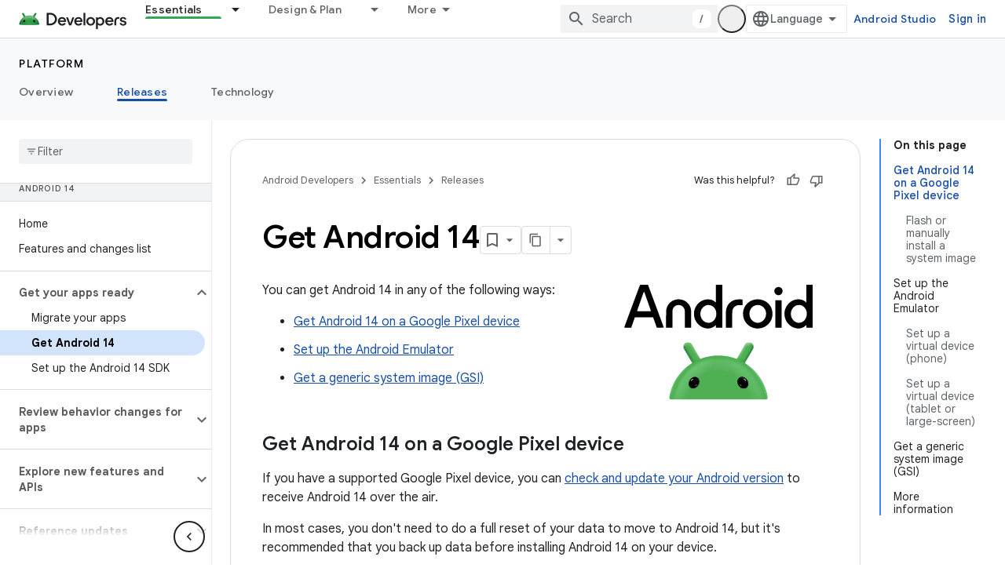

--- FILE ---
content_type: text/html; charset=UTF-8
request_url: https://feedback-pa.clients6.google.com/static/proxy.html?usegapi=1&jsh=m%3B%2F_%2Fscs%2Fabc-static%2F_%2Fjs%2Fk%3Dgapi.lb.en.2kN9-TZiXrM.O%2Fd%3D1%2Frs%3DAHpOoo_B4hu0FeWRuWHfxnZ3V0WubwN7Qw%2Fm%3D__features__
body_size: 78
content:
<!DOCTYPE html>
<html>
<head>
<title></title>
<meta http-equiv="X-UA-Compatible" content="IE=edge" />
<script type="text/javascript" nonce="vNUji3VORuya15e16g7ahQ">
  window['startup'] = function() {
    googleapis.server.init();
  };
</script>
<script type="text/javascript"
  src="https://apis.google.com/js/googleapis.proxy.js?onload=startup" async
  defer nonce="vNUji3VORuya15e16g7ahQ"></script>
</head>
<body>
</body>
</html>


--- FILE ---
content_type: image/svg+xml
request_url: https://developer.android.com/static/images/lockups/android-stacked.svg
body_size: 27472
content:
<svg xmlns="http://www.w3.org/2000/svg" width="1715" height="1052" fill="none"><path fill="#000" d="M753.542 399.226c-32.824-3.577-57.561-15.599-79.986-38.872-19.583-20.324-30.971-42.189-36.309-69.715-2.47-12.733-2.642-35.648-.367-48.689 8.228-47.162 43.538-88.704 87.643-103.111 37.77-12.338 81.196-4.639 103.522 18.353 2.236 2.303 4.665 4.186 5.399 4.186 1.082 0 1.334-15.262 1.334-80.689V0h57.584v391.625h-57.584v-11.307c0-13.049-.488-13.563-6.733-7.098-11.243 11.64-29.784 21.134-47.767 24.458-6.692 1.237-21.643 2.103-26.736 1.548Zm28.777-53.402c14.587-3.436 29.353-13.122 38.6-25.319 20.248-26.709 23.39-66.998 7.6-97.453-12.733-24.559-34.541-38.032-61.557-38.032-11.828 0-19.309 1.754-30.387 7.125-24.105 11.689-39.252 34.424-42.764 64.189-2.832 24.009 5.52 50.375 21.385 67.504 6.558 7.081 16.263 14.355 23.308 17.47 13.18 5.827 30.619 7.625 43.815 4.516Zm419.201 52.911c-37.22-3.745-71.59-23.059-94.06-52.851-8.41-11.144-18.13-31.664-21.91-46.255-4.21-16.248-5.26-40.509-2.47-57.162 9.22-55.085 50.44-96.661 106.46-107.363 13.28-2.536 39.13-2.576 51.8-.079 39.57 7.799 71.45 29.733 90.63 62.36 18.94 32.225 23.15 74.995 10.93 111.066-6.74 19.882-17.3 36.785-32.44 51.919-19.45 19.441-40.92 30.892-67.96 36.241-12.63 2.498-28.89 3.341-40.98 2.124Zm30.79-53.357c26.76-6.739 47.9-28.112 55.94-56.542 3.04-10.746 3.84-28.774 1.75-39.717-3.3-17.356-10.57-31.051-22.95-43.229-6.84-6.726-10.49-9.373-18.1-13.129-12.62-6.226-21.6-8.053-36.79-7.484-14.17.532-24.23 3.533-35.67 10.641-32.95 20.467-45.93 64.916-30.13 103.21 9.68 23.472 30.72 41.734 53.88 46.771 9.51 2.068 22.63 1.855 32.07-.521Zm344.9 53.848c-32.73-3.567-57.3-15.476-79.84-38.705-19.47-20.052-30.6-41.075-36.51-68.921-2.87-13.521-3.11-36.942-.52-50.234 10.27-52.695 49.77-94.727 99.39-105.762 24.54-5.46 51.14-2.671 71.43 7.491 7.43 3.723 17.4 10.7 21.56 15.095 1.66 1.754 3.63 3.188 4.37 3.188 1.11 0 1.35-14.761 1.35-80.689V0H1715v391.625h-56.56v-11.307c0-12.903-.84-13.934-6.29-7.73-9.91 11.287-29.95 21.714-48.21 25.09-6.69 1.237-21.64 2.103-26.73 1.548Zm32.02-54.222c26.25-8.384 44.49-29.859 50.76-59.765 2.02-9.654 2.29-27.903.54-37.404-5.62-30.659-27.09-55.034-54.02-61.332-5.29-1.238-10.32-1.563-19.02-1.226-13.61.526-21.2 2.671-32.04 9.054-45.78 26.957-52.23 96.345-12.43 133.725 10.2 9.574 23.01 16.197 36.24 18.731 4.92.94 25.23-.267 29.97-1.783ZM.091 389.598c.292-1.115 32.811-89.23 72.266-195.812L144.093 0h72.269l72.191 195.042c39.705 107.272 72.189 195.388 72.186 195.812-.004.424-14.491.771-32.194.771h-32.188l-16.328-46.769-16.329-46.769H96.752L80.41 344.851l-16.342 46.764-32.254.005c-31.596.005-32.243-.036-31.724-2.022Zm243.397-149.329c-.01-.707-13.844-40.833-30.743-89.17-24.965-71.411-31.062-87.884-32.528-87.884-1.465 0-7.557 16.457-32.497 87.796-16.881 48.287-30.693 88.413-30.693 89.169 0 1.131 11.155 1.373 63.24 1.373 49.916 0 63.236-.27 63.221-1.284ZM381.3 318.388c0-41.556.451-77.989 1.043-84.223 4.6-48.495 39.766-88.149 87.385-98.537 32.117-7.007 65.746-.573 92.065 17.613 10.374 7.169 25.498 23.248 31.445 33.432 8.639 14.794 13.418 29.072 15.349 45.865.538 4.676.982 42.383.986 83.794l.008 75.293h-57.584v-76.487c0-85.293-.052-86.059-6.798-100.129-9.047-18.873-27.493-29.989-49.759-29.989-26.518 0-46.576 15.408-54.189 41.629-1.62 5.578-1.822 13.756-2.121 85.572l-.329 79.404h-57.502l.001-73.237Zm544.236-4.625c.351-74.941.446-78.221 2.545-87.399 5.852-25.601 14.686-43.041 29.874-58.975 16.236-17.033 36.899-27.545 63.455-32.282 12.86-2.293 39.12-2.611 49.1-.594l6.95 1.401v49.62h-19.8c-22.63 0-27.73.947-41.58 7.732-14.82 7.261-24.675 19.627-30.295 38.025-2.343 7.67-2.351 7.915-2.684 84.013l-.335 76.321h-57.594l.364-77.862Zm450.124-47.54V140.821h57.59v250.804h-57.59V266.223Zm17.74-172.07c-10.54-3.438-18.46-10.755-23.67-21.856-2.41-5.142-2.81-7.318-2.81-15.25 0-8.065.37-10.006 2.9-15.15 5.62-11.436 15.87-19.076 28.78-21.454 8.9-1.64 18.32.513 26.38 6.032 11.61 7.945 17.1 19.071 16.29 33.004-.82 14.1-8.85 26.47-21.11 32.516-7.12 3.514-19.53 4.514-26.76 2.157Z"/><g clip-path="url(#a)"><mask id="b" width="898" height="527" x="409" y="525" maskUnits="userSpaceOnUse" style="mask-type:alpha"><path fill="#34A853" d="M1299.69 992.575a450.466 450.466 0 0 0-17.82-56.472 451.873 451.873 0 0 0-20.46-45.12 458.98 458.98 0 0 0-32.99-53.827 453.755 453.755 0 0 0-49.82-58.698 446.673 446.673 0 0 0-23.72-21.976 455.685 455.685 0 0 0-56.49-41.615c.17-.287.33-.596.5-.882 9.12-15.76 18.26-31.498 27.38-47.258l26.76-46.156a29122.71 29122.71 0 0 0 19.21-33.152 42.495 42.495 0 0 0 3.61-8.111 41.586 41.586 0 0 0 .59-23.431 42.278 42.278 0 0 0-1.87-5.488 42.84 42.84 0 0 0-2.62-5.202c-3.41-5.731-8.28-10.713-14.4-14.35a41.91 41.91 0 0 0-17.69-5.687c-2.6-.22-5.22-.198-7.82.066a42.71 42.71 0 0 0-6.41 1.169 41.489 41.489 0 0 0-20.02 12.145 41.898 41.898 0 0 0-5.24 7.164c-6.41 11.043-12.82 22.108-19.21 33.151l-26.76 46.156c-9.11 15.76-18.25 31.498-27.37 47.258-.99 1.719-2.01 3.439-3 5.18-1.39-.551-2.75-1.102-4.14-1.631-50.28-19.177-104.835-29.668-161.857-29.668-1.564 0-3.105 0-4.669.021-50.701.507-99.419 9.325-144.856 25.15a414.848 414.848 0 0 0-15.616 5.797c-.924-1.609-1.872-3.218-2.796-4.826-9.118-15.76-18.259-31.499-27.377-47.259l-26.761-46.156a28272.338 28272.338 0 0 1-19.205-33.151 41.903 41.903 0 0 0-5.241-7.164 41.487 41.487 0 0 0-20.02-12.145 42.641 42.641 0 0 0-6.41-1.169 42.2 42.2 0 0 0-7.819-.066 41.278 41.278 0 0 0-17.686 5.687 41.403 41.403 0 0 0-14.404 14.35 42.552 42.552 0 0 0-2.62 5.202 40.15 40.15 0 0 0-1.873 5.488 41.658 41.658 0 0 0 .595 23.431 42.134 42.134 0 0 0 3.612 8.111c6.41 11.043 12.819 22.108 19.206 33.152l26.759 46.155c9.118 15.761 18.259 31.499 27.377 47.26.066.131.154.263.22.395a456.85 456.85 0 0 0-52.418 37.979 458.114 458.114 0 0 0-28.566 26.12 457.902 457.902 0 0 0-49.82 58.698 451.24 451.24 0 0 0-32.993 53.828 453 453 0 0 0-38.278 101.591 452.294 452.294 0 0 0-6.709 32.551c-2.369 14.09 8.806 26.5 23.089 26.5h850.496c14.28 0 25.46-12.41 23.11-26.5a436.18 436.18 0 0 0-6.67-32.595Z"/></mask><g mask="url(#b)"><path fill="#4FAF53" d="M1314.97 508.311H349.996v543.349h964.974V508.311Z"/><g filter="url(#c)" opacity=".8"><path fill="url(#d)" fill-opacity=".4" d="M891.095 682.693c95.641 67.512-173.545 74.923-277.534 222.47-103.987 147.547-20.632 403.817-116.273 336.307-59.049-81.05-68.039-245.459 35.948-393.007 103.987-147.549 276.735-196.028 357.859-165.77Z"/></g><g filter="url(#e)" opacity=".7"><path fill="url(#f)" fill-opacity=".4" d="M825.461 682.693c-95.641 67.512 173.546 74.923 277.529 222.47 103.99 147.547 20.64 403.817 116.28 336.307 59.05-81.05 68.04-245.459-35.95-393.007-103.99-147.549-276.736-196.028-357.859-165.77Z"/></g><g filter="url(#g)" opacity=".6"><path fill="#8BD8A0" d="M393.837 924.122c-36.739 115.668-55.657 212.888-42.254 217.148 13.402 4.26 54.05-86.04 90.789-201.708C479.11 823.9 630.649 697.785 617.247 693.521c-13.403-4.264-186.671 114.937-223.41 230.601Z"/></g><g filter="url(#h)" opacity=".5"><path fill="#8BD8A0" d="M1316.89 924.122c36.74 115.668 55.66 212.888 42.26 217.148-13.41 4.26-54.05-86.04-90.79-201.708-36.74-115.662-188.28-241.777-174.88-246.041 13.4-4.264 186.67 114.937 223.41 230.601Z"/></g><g filter="url(#i)" opacity=".7"><path fill="#0D652D" d="M577.919 615.653c36.381 59.802 52.309 88.305 47.027 91.524-5.284 3.22-29.778-20.064-66.159-79.866-54.964-48.341 3.173-113.812 8.456-117.032 5.284-3.219-43.392 26.143 10.676 105.374Z"/></g><g filter="url(#j)" opacity=".1"><path fill="#202124" d="M617.841 713.585c4.348-2.845-18.63-45.719-51.322-95.763-32.691-50.045-62.718-88.307-67.065-85.463-4.348 2.845 18.63 45.719 51.322 95.764 32.691 50.044 62.718 88.306 67.065 85.462Z"/></g><g filter="url(#k)" opacity=".3"><path fill="#fff" d="M623.289 585.22c38.061 62.562 56.625 91.222 60.852 88.646 4.226-2.575-7.485-35.411-45.546-97.972-36.689-83.555-102.875-33.725-96.34-24.591 12.718 24.5 32.374-53.786 81.034 33.917Z"/></g><path fill="url(#l)" fill-opacity=".9" d="M498.278 563.589c6.867 23.741 35.061 36.433 62.975 28.347 27.913-8.086 44.975-33.887 38.109-57.628s-35.061-36.433-62.974-28.347c-27.914 8.085-44.976 33.886-38.11 57.628Z" opacity=".15"/><path fill="url(#m)" fill-opacity=".9" d="M1075.47 556.706c6.87 23.741 35.06 36.433 62.98 28.347 27.91-8.086 44.97-33.887 38.11-57.628-6.87-23.741-35.07-36.433-62.98-28.347-27.91 8.086-44.97 33.886-38.11 57.628Z" opacity=".15"/><g filter="url(#n)" opacity=".1"><path fill="#202124" d="M1095.61 716.754c-4.39-2.774 17.89-46.015 49.77-96.582 31.88-50.566 61.28-89.31 65.68-86.536 4.39 2.774-17.89 46.015-49.77 96.581-31.88 50.567-61.28 89.31-65.68 86.537Z"/></g><mask id="o" width="156" height="101" x="1010" y="620" maskUnits="userSpaceOnUse" style="mask-type:alpha"><path fill="#000" d="M1102.58 717.558c-21.42-13.363-70.31-36.308-92.08-46.111l14.38-50.949 140.59 56.606c-12.04 19.052-41.48 53.815-62.89 40.454Z"/></mask><g mask="url(#o)"><g filter="url(#p)" opacity=".3" style="mix-blend-mode:multiply"><path fill="#0D652D" d="M1116.81 709.85c-38.3-16.205-70.99-25.46-73.01-20.672-2.02 4.788 27.03 18.253 65.32 34.458 38.3 16.204 71.35 29.013 73.37 24.225 2.02-4.788-27.38-21.805-65.68-38.011Z"/></g><g filter="url(#q)" opacity=".3" style="mix-blend-mode:screen"><path fill="#81C995" d="M1038.44 679.281c-10.67-5.247-20.15-7.809-21.18-5.723-1.02 2.086 6.98 6.556 17.65 11.802 10.67 5.248 19.97 9.283 20.99 7.197 1.03-2.085-6.79-8.029-17.46-13.276Z"/></g></g><mask id="r" width="156" height="102" x="544" y="623" maskUnits="userSpaceOnUse" style="mask-type:alpha"><path fill="#000" d="M608.494 721.749c21.132-13.802 69.544-37.75 91.109-47.999l-15.432-50.643-139.388 59.496c12.431 18.799 42.579 52.947 63.711 39.146Z"/></mask><g mask="url(#r)"><g filter="url(#s)" opacity=".3" style="mix-blend-mode:multiply"><path fill="#0D652D" d="M594.108 714.334c37.956-16.991 70.444-26.919 72.565-22.174 2.121 4.745-26.643 18.806-64.598 35.797-37.957 16.992-70.732 30.479-72.853 25.734-2.12-4.744 26.93-22.366 64.886-39.357Z"/></g><g filter="url(#t)" opacity=".3" style="mix-blend-mode:screen"><path fill="#81C995" d="M671.832 682.149c10.56-5.466 19.984-8.224 21.051-6.159 1.067 2.064-6.837 6.698-17.396 12.164-10.559 5.466-19.777 9.692-20.843 7.628-1.067-2.064 6.628-8.168 17.188-13.633Z"/></g></g><g filter="url(#u)" opacity=".7"><path fill="#0D652D" d="M1140.23 618.184c-34.98 60.634-50.24 89.5-44.88 92.595 5.35 3.096 29.3-20.753 64.28-81.386 53.82-49.609-5.82-113.708-11.18-116.803-5.35-3.095 43.99 25.124-8.22 105.594Z"/></g><g filter="url(#v)" opacity=".3"><path fill="#fff" d="M1092.24 588.59c-35.6 61.706-53.07 89.961-57.57 87.362-4.49-2.599 5.68-35.069 41.28-96.774 40.57-107.205 121-93.037 107.81-34.443-10.4 24.086-46.45-42.695-91.52 43.855Z"/></g></g><path fill="url(#w)" fill-opacity=".7" d="M654.744 868.528c11.289 10.067 24.918 13.199 30.441 6.996 5.524-6.204.85-19.394-10.438-29.461-11.289-10.068-24.918-13.2-30.442-6.996-5.523 6.203-.85 19.393 10.439 29.461Z"/><path fill="url(#x)" fill-opacity=".7" d="M1060.28 869.067c-11.28 10.064-24.91 13.195-30.43 6.994-5.52-6.201-.85-19.386 10.44-29.449 11.28-10.064 24.9-13.194 30.42-6.993 5.53 6.201.85 19.385-10.43 29.448Z"/><g filter="url(#y)" opacity=".09" style="mix-blend-mode:multiply"><path fill="#011B04" d="M680.75 916.945c13.607-33.763-.709-54.736-9.569-61.001-25.516-31.564-59.889-7.093-70.166 6.384-10.277 13.477-25.161 37.238-10.631 69.867 14.529 32.629 73.356 26.954 90.366-15.25Z"/></g><g filter="url(#z)" opacity=".09" style="mix-blend-mode:multiply"><path fill="#011B04" d="M1034.33 917.432c-13.61-33.585.71-54.446 9.57-60.678 25.53-31.399 59.91-7.056 70.19 6.35 10.28 13.405 25.17 37.042 10.63 69.498-14.53 32.456-73.37 26.811-90.39-15.17Z"/></g><path fill="#202124" d="M1111.54 940.643c21.2-14.122 24.61-46.305 7.61-71.883-17.01-25.576-47.99-34.862-69.19-20.74-21.21 14.122-24.62 46.306-7.61 71.882 17 25.578 47.98 34.863 69.19 20.741Z"/><g filter="url(#A)"><path fill="#000" d="M672.717 918.718c17.005-25.577 13.995-57.497-6.725-71.295-20.72-13.798-51.302-4.249-68.308 21.329-17.006 25.577-13.996 57.498 6.724 71.296 20.72 13.797 51.302 4.248 68.309-21.33Z"/></g><g filter="url(#B)"><path fill="#000" d="M1042.32 919.247c-17-25.567-13.99-57.474 6.72-71.267 20.71-13.791 51.28-4.246 68.28 21.321s13.99 57.473-6.72 71.266c-20.71 13.792-51.28 4.248-68.28-21.32Z"/></g><mask id="C" width="98" height="106" x="586" y="841" maskUnits="userSpaceOnUse" style="mask-type:alpha"><path fill="#202124" d="M672.716 918.726c17.007-25.578 13.997-57.497-6.723-71.295-20.72-13.799-51.303-4.249-68.309 21.328-17.006 25.578-13.996 57.499 6.724 71.296 20.72 13.798 51.303 4.249 68.308-21.329Z"/></mask><g mask="url(#C)"><g filter="url(#D)"><path fill="#D8D8D8" fill-opacity=".29" d="M603.799 865.592c-16.264 19.958-18.092 43.223-16.096 53.131-4.116-19.32-2.621-38.27 13.1-57.218 8.675-10.457 21.874-16.262 31.521-19.061a34.92 34.92 0 0 1 4.235-1.099c2.444-.557 4.475-.877 5.887-1.001-1.66.366-3.599.552-5.887 1.001a74.758 74.758 0 0 0-4.235 1.099c-6.742 2.221-15.892 7.645-28.525 23.148Z"/></g><g filter="url(#E)" opacity=".8"><path fill="url(#F)" d="M677.176 870.49c-6.757-28.231-29.748-31.166-40.399-29.104 9.182-4.003 25.708 1.091 32.687 9.095 5.582 6.404 7.467 16.008 7.712 20.009Z"/></g></g><mask id="G" width="98" height="106" x="1031" y="841" maskUnits="userSpaceOnUse" style="mask-type:alpha"><path fill="#202124" d="M1042.32 919.237c-17-25.567-13.99-57.475 6.72-71.266 20.71-13.792 51.28-4.248 68.28 21.32 17 25.567 13.99 57.474-6.72 71.266-20.71 13.792-51.28 4.248-68.28-21.32Z"/></mask><g mask="url(#G)"><path fill="url(#H)" d="M1069.01 846.483c-24.21 1.514-32.13 20.412-33.06 29.67 2.45-5.729 11.17-17.887 26.45-20.685 15.28-2.798 35.53 14.755 43.74 23.881l7.63-8.513c-4.83-8.749-20.55-25.868-44.76-24.353Z"/><g filter="url(#I)"><path fill="#D8D8D8" fill-opacity=".29" d="M1111.21 866.131c16.26 19.95 18.08 43.205 16.09 53.109 4.11-19.312 2.62-38.254-13.1-57.195-8.67-10.453-21.86-16.256-31.5-19.052a35.329 35.329 0 0 0-4.24-1.1c-2.44-.555-4.47-.875-5.88-1 1.66.366 3.59.551 5.88 1 1.3.298 2.73.662 4.24 1.1 6.73 2.22 15.88 7.641 28.51 23.138Z"/></g></g><g filter="url(#J)" opacity=".8"><path fill="#E2DCE1" d="M625.328 857.953c-9.46 1.894-16.557 11.836-18.922 16.57l4.732 7.101c.787-1.578 3.31-5.681 7.095-9.468 3.784-3.787 9.46-7.89 11.826-9.469l-4.731-4.734Z"/></g><g filter="url(#K)" opacity=".8"><path fill="#E2DCE1" d="M1090.1 858.43c9.35 1.816 16.37 11.348 18.71 15.889l-4.68 6.809c-.78-1.513-3.28-5.448-7.02-9.08-3.74-3.631-9.35-7.566-11.69-9.079l4.68-4.539Z"/></g><g fill="#E2DCE1" filter="url(#L)" opacity=".8"><path d="M664.145 909.145c-4.536 2.553-11.576 5.792-14.53 7.093l-2.834 8.157c7.088-2.27 12.403-6.384 14.175-8.157l3.189-7.093ZM678.322 873.325c-.568-2.271-2.127-5.675-2.836-7.095v3.193c1.417 2.554 2.481 6.974 2.836 8.866.236-.709.566-2.695 0-4.964Z"/></g><g fill="#E2DCE1" filter="url(#M)" opacity=".8"><path d="M1050.31 909.852c4.54 2.553 11.59 5.792 14.55 7.093l2.84 8.157c-7.1-2.27-12.42-6.384-14.2-8.157l-3.19-7.093ZM1036.12 874.032c.57-2.271 2.13-5.675 2.84-7.094v3.192c-1.42 2.554-2.49 6.974-2.84 8.866-.24-.709-.57-2.695 0-4.964Z"/></g><g filter="url(#N)" opacity=".3"><path fill="url(#O)" fill-opacity=".4" d="M1199.53 874.669c0 117.13-161.21-98.748-341.621-98.748-180.415 0-341.62 215.878-341.62 98.748 32.143-95.007 161.205-197.12 341.62-197.12 180.411 0 319.571 113.334 341.621 197.12Z"/></g><g filter="url(#P)" opacity=".2"><path fill="url(#Q)" fill-opacity=".4" d="M1199.53 874.669c0 117.13-161.21-98.748-341.621-98.748-180.415 0-341.62 215.878-341.62 98.748 32.143-95.007 161.205-197.12 341.62-197.12 180.411 0 319.571 113.334 341.621 197.12Z"/></g></g><defs><filter id="c" width="507.781" height="628.64" x="428.613" y="649.023" color-interpolation-filters="sRGB" filterUnits="userSpaceOnUse"><feFlood flood-opacity="0" result="BackgroundImageFix"/><feBlend in="SourceGraphic" in2="BackgroundImageFix" result="shape"/><feGaussianBlur result="effect1_foregroundBlur_19719_82477" stdDeviation="12.544"/></filter><filter id="e" width="532.871" height="653.729" x="767.617" y="636.478" color-interpolation-filters="sRGB" filterUnits="userSpaceOnUse"><feFlood flood-opacity="0" result="BackgroundImageFix"/><feBlend in="SourceGraphic" in2="BackgroundImageFix" result="shape"/><feGaussianBlur result="effect1_foregroundBlur_19719_82477" stdDeviation="18.817"/></filter><filter id="g" width="308.442" height="485.637" x="328.459" y="674.594" color-interpolation-filters="sRGB" filterUnits="userSpaceOnUse"><feFlood flood-opacity="0" result="BackgroundImageFix"/><feBlend in="SourceGraphic" in2="BackgroundImageFix" result="shape"/><feGaussianBlur result="effect1_foregroundBlur_19719_82477" stdDeviation="9.408"/></filter><filter id="h" width="308.442" height="485.637" x="1073.83" y="674.594" color-interpolation-filters="sRGB" filterUnits="userSpaceOnUse"><feFlood flood-opacity="0" result="BackgroundImageFix"/><feBlend in="SourceGraphic" in2="BackgroundImageFix" result="shape"/><feGaussianBlur result="effect1_foregroundBlur_19719_82477" stdDeviation="9.408"/></filter><filter id="i" width="140.785" height="247.603" x="510.238" y="484.954" color-interpolation-filters="sRGB" filterUnits="userSpaceOnUse"><feFlood flood-opacity="0" result="BackgroundImageFix"/><feBlend in="SourceGraphic" in2="BackgroundImageFix" result="shape"/><feGaussianBlur result="effect1_foregroundBlur_19719_82477" stdDeviation="12.544"/></filter><filter id="j" width="131.988" height="194.068" x="492.654" y="525.939" color-interpolation-filters="sRGB" filterUnits="userSpaceOnUse"><feFlood flood-opacity="0" result="BackgroundImageFix"/><feBlend in="SourceGraphic" in2="BackgroundImageFix" result="shape"/><feGaussianBlur result="effect1_foregroundBlur_19719_82477" stdDeviation="3.136"/></filter><filter id="k" width="180.787" height="183.416" x="522.988" y="509.426" color-interpolation-filters="sRGB" filterUnits="userSpaceOnUse"><feFlood flood-opacity="0" result="BackgroundImageFix"/><feBlend in="SourceGraphic" in2="BackgroundImageFix" result="shape"/><feGaussianBlur result="effect1_foregroundBlur_19719_82477" stdDeviation="9.408"/></filter><filter id="n" width="129.091" height="195.943" x="1088.79" y="527.224" color-interpolation-filters="sRGB" filterUnits="userSpaceOnUse"><feFlood flood-opacity="0" result="BackgroundImageFix"/><feBlend in="SourceGraphic" in2="BackgroundImageFix" result="shape"/><feGaussianBlur result="effect1_foregroundBlur_19719_82477" stdDeviation="3.136"/></filter><filter id="p" width="163.975" height="86.049" x="1031.16" y="675.372" color-interpolation-filters="sRGB" filterUnits="userSpaceOnUse"><feFlood flood-opacity="0" result="BackgroundImageFix"/><feBlend in="SourceGraphic" in2="BackgroundImageFix" result="shape"/><feGaussianBlur result="effect1_foregroundBlur_19719_82477" stdDeviation="6.272"/></filter><filter id="q" width="53.87" height="35.338" x="1009.65" y="665.305" color-interpolation-filters="sRGB" filterUnits="userSpaceOnUse"><feFlood flood-opacity="0" result="BackgroundImageFix"/><feBlend in="SourceGraphic" in2="BackgroundImageFix" result="shape"/><feGaussianBlur result="effect1_foregroundBlur_19719_82477" stdDeviation="3.763"/></filter><filter id="s" width="162.759" height="88.766" x="516.569" y="678.43" color-interpolation-filters="sRGB" filterUnits="userSpaceOnUse"><feFlood flood-opacity="0" result="BackgroundImageFix"/><feBlend in="SourceGraphic" in2="BackgroundImageFix" result="shape"/><feGaussianBlur result="effect1_foregroundBlur_19719_82477" stdDeviation="6.272"/></filter><filter id="t" width="53.487" height="36.063" x="647.018" y="667.778" color-interpolation-filters="sRGB" filterUnits="userSpaceOnUse"><feFlood flood-opacity="0" result="BackgroundImageFix"/><feBlend in="SourceGraphic" in2="BackgroundImageFix" result="shape"/><feGaussianBlur result="effect1_foregroundBlur_19719_82477" stdDeviation="3.763"/></filter><filter id="u" width="137.847" height="248.859" x="1069.21" y="487.275" color-interpolation-filters="sRGB" filterUnits="userSpaceOnUse"><feFlood flood-opacity="0" result="BackgroundImageFix"/><feBlend in="SourceGraphic" in2="BackgroundImageFix" result="shape"/><feGaussianBlur result="effect1_foregroundBlur_19719_82477" stdDeviation="12.544"/></filter><filter id="v" width="189.158" height="214.203" x="1014.86" y="480.73" color-interpolation-filters="sRGB" filterUnits="userSpaceOnUse"><feFlood flood-opacity="0" result="BackgroundImageFix"/><feBlend in="SourceGraphic" in2="BackgroundImageFix" result="shape"/><feGaussianBlur result="effect1_foregroundBlur_19719_82477" stdDeviation="9.408"/></filter><filter id="y" width="109.556" height="120.193" x="580.567" y="836.75" color-interpolation-filters="sRGB" filterUnits="userSpaceOnUse"><feFlood flood-opacity="0" result="BackgroundImageFix"/><feBlend in="SourceGraphic" in2="BackgroundImageFix" result="shape"/><feGaussianBlur result="effect1_foregroundBlur_19719_82477" stdDeviation="1.882"/></filter><filter id="z" width="109.587" height="119.599" x="1024.96" y="837.641" color-interpolation-filters="sRGB" filterUnits="userSpaceOnUse"><feFlood flood-opacity="0" result="BackgroundImageFix"/><feBlend in="SourceGraphic" in2="BackgroundImageFix" result="shape"/><feGaussianBlur result="effect1_foregroundBlur_19719_82477" stdDeviation="1.882"/></filter><filter id="A" width="99.581" height="107.773" x="584.782" y="841.104" color-interpolation-filters="sRGB" filterUnits="userSpaceOnUse"><feFlood flood-opacity="0" result="BackgroundImageFix"/><feColorMatrix in="SourceAlpha" result="hardAlpha" values="0 0 0 0 0 0 0 0 0 0 0 0 0 0 0 0 0 0 127 0"/><feOffset dx="-.627" dy="1.254"/><feGaussianBlur stdDeviation=".627"/><feComposite in2="hardAlpha" operator="out"/><feColorMatrix values="0 0 0 0 0.0156863 0 0 0 0 0.231373 0 0 0 0 0.0666667 0 0 0 0.7 0"/><feBlend in2="BackgroundImageFix" result="effect1_dropShadow_19719_82477"/><feBlend in="SourceGraphic" in2="effect1_dropShadow_19719_82477" result="shape"/></filter><filter id="B" width="99.542" height="107.728" x="1029.42" y="841.664" color-interpolation-filters="sRGB" filterUnits="userSpaceOnUse"><feFlood flood-opacity="0" result="BackgroundImageFix"/><feColorMatrix in="SourceAlpha" result="hardAlpha" values="0 0 0 0 0 0 0 0 0 0 0 0 0 0 0 0 0 0 127 0"/><feOffset dx="-.627" dy="1.254"/><feGaussianBlur stdDeviation=".627"/><feComposite in2="hardAlpha" operator="out"/><feColorMatrix values="0 0 0 0 0.0156863 0 0 0 0 0.231373 0 0 0 0 0.0666667 0 0 0 0.7 0"/><feBlend in2="BackgroundImageFix" result="effect1_dropShadow_19719_82477"/><feBlend in="SourceGraphic" in2="effect1_dropShadow_19719_82477" result="shape"/></filter><filter id="D" width="59.208" height="80.888" x="584.492" y="839.089" color-interpolation-filters="sRGB" filterUnits="userSpaceOnUse"><feFlood flood-opacity="0" result="BackgroundImageFix"/><feBlend in="SourceGraphic" in2="BackgroundImageFix" result="shape"/><feGaussianBlur result="effect1_foregroundBlur_19719_82477" stdDeviation=".627"/></filter><filter id="E" width="41.026" height="31.127" x="636.464" y="839.677" color-interpolation-filters="sRGB" filterUnits="userSpaceOnUse"><feFlood flood-opacity="0" result="BackgroundImageFix"/><feBlend in="SourceGraphic" in2="BackgroundImageFix" result="shape"/><feGaussianBlur result="effect1_foregroundBlur_19719_82477" stdDeviation=".157"/></filter><filter id="I" width="59.185" height="80.856" x="1071.32" y="839.638" color-interpolation-filters="sRGB" filterUnits="userSpaceOnUse"><feFlood flood-opacity="0" result="BackgroundImageFix"/><feBlend in="SourceGraphic" in2="BackgroundImageFix" result="shape"/><feGaussianBlur result="effect1_foregroundBlur_19719_82477" stdDeviation=".627"/></filter><filter id="J" width="26.161" height="26.179" x="605.152" y="856.699" color-interpolation-filters="sRGB" filterUnits="userSpaceOnUse"><feFlood flood-opacity="0" result="BackgroundImageFix"/><feBlend in="SourceGraphic" in2="BackgroundImageFix" result="shape"/><feGaussianBlur result="effect1_foregroundBlur_19719_82477" stdDeviation=".627"/></filter><filter id="K" width="25.899" height="25.208" x="1084.16" y="857.175" color-interpolation-filters="sRGB" filterUnits="userSpaceOnUse"><feFlood flood-opacity="0" result="BackgroundImageFix"/><feBlend in="SourceGraphic" in2="BackgroundImageFix" result="shape"/><feGaussianBlur result="effect1_foregroundBlur_19719_82477" stdDeviation=".627"/></filter><filter id="L" width="33.108" height="59.419" x="646.154" y="865.603" color-interpolation-filters="sRGB" filterUnits="userSpaceOnUse"><feFlood flood-opacity="0" result="BackgroundImageFix"/><feBlend in="SourceGraphic" in2="BackgroundImageFix" result="shape"/><feGaussianBlur result="effect1_foregroundBlur_19719_82477" stdDeviation=".314"/></filter><filter id="M" width="33.147" height="59.419" x="1035.18" y="866.31" color-interpolation-filters="sRGB" filterUnits="userSpaceOnUse"><feFlood flood-opacity="0" result="BackgroundImageFix"/><feBlend in="SourceGraphic" in2="BackgroundImageFix" result="shape"/><feGaussianBlur result="effect1_foregroundBlur_19719_82477" stdDeviation=".314"/></filter><filter id="N" width="733.415" height="282.123" x="491.2" y="652.46" color-interpolation-filters="sRGB" filterUnits="userSpaceOnUse"><feFlood flood-opacity="0" result="BackgroundImageFix"/><feBlend in="SourceGraphic" in2="BackgroundImageFix" result="shape"/><feGaussianBlur result="effect1_foregroundBlur_19719_82477" stdDeviation="12.544"/></filter><filter id="P" width="733.415" height="282.123" x="491.2" y="652.46" color-interpolation-filters="sRGB" filterUnits="userSpaceOnUse"><feFlood flood-opacity="0" result="BackgroundImageFix"/><feBlend in="SourceGraphic" in2="BackgroundImageFix" result="shape"/><feGaussianBlur result="effect1_foregroundBlur_19719_82477" stdDeviation="12.544"/></filter><linearGradient id="d" x1="528.11" x2="661.79" y1="844.844" y2="939.058" gradientUnits="userSpaceOnUse"><stop stop-color="#A8F0B9"/><stop offset="1" stop-color="#ADEEBC" stop-opacity="0"/></linearGradient><linearGradient id="f" x1="1188.45" x2="1054.77" y1="844.844" y2="939.058" gradientUnits="userSpaceOnUse"><stop stop-color="#A8F0B9"/><stop offset="1" stop-color="#ADEEBC" stop-opacity="0"/></linearGradient><linearGradient id="F" x1="639.632" x2="641.434" y1="830.107" y2="870.13" gradientUnits="userSpaceOnUse"><stop stop-color="#E2DDE2"/><stop offset="1" stop-color="#E2DDE2" stop-opacity="0"/></linearGradient><linearGradient id="H" x1="1074.86" x2="1074.86" y1="846.389" y2="879.349" gradientUnits="userSpaceOnUse"><stop stop-color="#373637"/><stop offset="1" stop-color="#373637" stop-opacity="0"/></linearGradient><linearGradient id="O" x1="857.909" x2="857.909" y1="671.27" y2="834.901" gradientUnits="userSpaceOnUse"><stop stop-color="#A8F0B9"/><stop offset="1" stop-color="#ADEEBC" stop-opacity="0"/></linearGradient><linearGradient id="Q" x1="857.909" x2="857.909" y1="671.27" y2="834.901" gradientUnits="userSpaceOnUse"><stop stop-color="#A8F0B9"/><stop offset="1" stop-color="#ADEEBC" stop-opacity="0"/></linearGradient><radialGradient id="l" cx="0" cy="0" r="1" gradientTransform="rotate(163.327 234.19 314.685)scale(33.0776 23.9857)" gradientUnits="userSpaceOnUse"><stop stop-color="#fff"/><stop offset=".948" stop-color="#fff" stop-opacity="0"/></radialGradient><radialGradient id="m" cx="0" cy="0" r="1" gradientTransform="rotate(163.327 523.29 353.532)scale(33.0776 23.9857)" gradientUnits="userSpaceOnUse"><stop stop-color="#fff"/><stop offset=".948" stop-color="#fff" stop-opacity="0"/></radialGradient><radialGradient id="w" cx="0" cy="0" r="1" gradientTransform="matrix(-8.83936 9.40869 -17.13535 -16.09848 664.745 857.295)" gradientUnits="userSpaceOnUse"><stop stop-color="#93E19F"/><stop offset="1" stop-color="#93E19F" stop-opacity="0"/></radialGradient><radialGradient id="x" cx="0" cy="0" r="1" gradientTransform="matrix(8.83578 9.40478 -17.1282 16.09193 1050.28 857.84)" gradientUnits="userSpaceOnUse"><stop stop-color="#93E19F"/><stop offset="1" stop-color="#93E19F" stop-opacity="0"/></radialGradient><clipPath id="a"><path fill="#fff" d="M406 525h904v527H406z"/></clipPath></defs></svg>

--- FILE ---
content_type: text/javascript
request_url: https://www.gstatic.com/devrel-devsite/prod/v6dcfc5a6ab74baade852b535c8a876ff20ade102b870fd5f49da5da2dbf570bd/android/js/devsite_devsite_tabs_module.js
body_size: -865
content:
(function(_ds){var window=this;try{customElements.define("devsite-tabs",_ds.UX)}catch(a){console.warn("devsite.app.customElement.DevsiteTabs",a)};})(_ds_www);


--- FILE ---
content_type: image/svg+xml
request_url: https://developer.android.com/static/images/lockups/android-stacked.svg
body_size: -817
content:
<svg xmlns="http://www.w3.org/2000/svg" width="1715" height="1052" fill="none"><path fill="#000" d="M753.542 399.226c-32.824-3.577-57.561-15.599-79.986-38.872-19.583-20.324-30.971-42.189-36.309-69.715-2.47-12.733-2.642-35.648-.367-48.689 8.228-47.162 43.538-88.704 87.643-103.111 37.77-12.338 81.196-4.639 103.522 18.353 2.236 2.303 4.665 4.186 5.399 4.186 1.082 0 1.334-15.262 1.334-80.689V0h57.584v391.625h-57.584v-11.307c0-13.049-.488-13.563-6.733-7.098-11.243 11.64-29.784 21.134-47.767 24.458-6.692 1.237-21.643 2.103-26.736 1.548Zm28.777-53.402c14.587-3.436 29.353-13.122 38.6-25.319 20.248-26.709 23.39-66.998 7.6-97.453-12.733-24.559-34.541-38.032-61.557-38.032-11.828 0-19.309 1.754-30.387 7.125-24.105 11.689-39.252 34.424-42.764 64.189-2.832 24.009 5.52 50.375 21.385 67.504 6.558 7.081 16.263 14.355 23.308 17.47 13.18 5.827 30.619 7.625 43.815 4.516Zm419.201 52.911c-37.22-3.745-71.59-23.059-94.06-52.851-8.41-11.144-18.13-31.664-21.91-46.255-4.21-16.248-5.26-40.509-2.47-57.162 9.22-55.085 50.44-96.661 106.46-107.363 13.28-2.536 39.13-2.576 51.8-.079 39.57 7.799 71.45 29.733 90.63 62.36 18.94 32.225 23.15 74.995 10.93 111.066-6.74 19.882-17.3 36.785-32.44 51.919-19.45 19.441-40.92 30.892-67.96 36.241-12.63 2.498-28.89 3.341-40.98 2.124Zm30.79-53.357c26.76-6.739 47.9-28.112 55.94-56.542 3.04-10.746 3.84-28.774 1.75-39.717-3.3-17.356-10.57-31.051-22.95-43.229-6.84-6.726-10.49-9.373-18.1-13.129-12.62-6.226-21.6-8.053-36.79-7.484-14.17.532-24.23 3.533-35.67 10.641-32.95 20.467-45.93 64.916-30.13 103.21 9.68 23.472 30.72 41.734 53.88 46.771 9.51 2.068 22.63 1.855 32.07-.521Zm344.9 53.848c-32.73-3.567-57.3-15.476-79.84-38.705-19.47-20.052-30.6-41.075-36.51-68.921-2.87-13.521-3.11-36.942-.52-50.234 10.27-52.695 49.77-94.727 99.39-105.762 24.54-5.46 51.14-2.671 71.43 7.491 7.43 3.723 17.4 10.7 21.56 15.095 1.66 1.754 3.63 3.188 4.37 3.188 1.11 0 1.35-14.761 1.35-80.689V0H1715v391.625h-56.56v-11.307c0-12.903-.84-13.934-6.29-7.73-9.91 11.287-29.95 21.714-48.21 25.09-6.69 1.237-21.64 2.103-26.73 1.548Zm32.02-54.222c26.25-8.384 44.49-29.859 50.76-59.765 2.02-9.654 2.29-27.903.54-37.404-5.62-30.659-27.09-55.034-54.02-61.332-5.29-1.238-10.32-1.563-19.02-1.226-13.61.526-21.2 2.671-32.04 9.054-45.78 26.957-52.23 96.345-12.43 133.725 10.2 9.574 23.01 16.197 36.24 18.731 4.92.94 25.23-.267 29.97-1.783ZM.091 389.598c.292-1.115 32.811-89.23 72.266-195.812L144.093 0h72.269l72.191 195.042c39.705 107.272 72.189 195.388 72.186 195.812-.004.424-14.491.771-32.194.771h-32.188l-16.328-46.769-16.329-46.769H96.752L80.41 344.851l-16.342 46.764-32.254.005c-31.596.005-32.243-.036-31.724-2.022Zm243.397-149.329c-.01-.707-13.844-40.833-30.743-89.17-24.965-71.411-31.062-87.884-32.528-87.884-1.465 0-7.557 16.457-32.497 87.796-16.881 48.287-30.693 88.413-30.693 89.169 0 1.131 11.155 1.373 63.24 1.373 49.916 0 63.236-.27 63.221-1.284ZM381.3 318.388c0-41.556.451-77.989 1.043-84.223 4.6-48.495 39.766-88.149 87.385-98.537 32.117-7.007 65.746-.573 92.065 17.613 10.374 7.169 25.498 23.248 31.445 33.432 8.639 14.794 13.418 29.072 15.349 45.865.538 4.676.982 42.383.986 83.794l.008 75.293h-57.584v-76.487c0-85.293-.052-86.059-6.798-100.129-9.047-18.873-27.493-29.989-49.759-29.989-26.518 0-46.576 15.408-54.189 41.629-1.62 5.578-1.822 13.756-2.121 85.572l-.329 79.404h-57.502l.001-73.237Zm544.236-4.625c.351-74.941.446-78.221 2.545-87.399 5.852-25.601 14.686-43.041 29.874-58.975 16.236-17.033 36.899-27.545 63.455-32.282 12.86-2.293 39.12-2.611 49.1-.594l6.95 1.401v49.62h-19.8c-22.63 0-27.73.947-41.58 7.732-14.82 7.261-24.675 19.627-30.295 38.025-2.343 7.67-2.351 7.915-2.684 84.013l-.335 76.321h-57.594l.364-77.862Zm450.124-47.54V140.821h57.59v250.804h-57.59V266.223Zm17.74-172.07c-10.54-3.438-18.46-10.755-23.67-21.856-2.41-5.142-2.81-7.318-2.81-15.25 0-8.065.37-10.006 2.9-15.15 5.62-11.436 15.87-19.076 28.78-21.454 8.9-1.64 18.32.513 26.38 6.032 11.61 7.945 17.1 19.071 16.29 33.004-.82 14.1-8.85 26.47-21.11 32.516-7.12 3.514-19.53 4.514-26.76 2.157Z"/><g clip-path="url(#a)"><mask id="b" width="898" height="527" x="409" y="525" maskUnits="userSpaceOnUse" style="mask-type:alpha"><path fill="#34A853" d="M1299.69 992.575a450.466 450.466 0 0 0-17.82-56.472 451.873 451.873 0 0 0-20.46-45.12 458.98 458.98 0 0 0-32.99-53.827 453.755 453.755 0 0 0-49.82-58.698 446.673 446.673 0 0 0-23.72-21.976 455.685 455.685 0 0 0-56.49-41.615c.17-.287.33-.596.5-.882 9.12-15.76 18.26-31.498 27.38-47.258l26.76-46.156a29122.71 29122.71 0 0 0 19.21-33.152 42.495 42.495 0 0 0 3.61-8.111 41.586 41.586 0 0 0 .59-23.431 42.278 42.278 0 0 0-1.87-5.488 42.84 42.84 0 0 0-2.62-5.202c-3.41-5.731-8.28-10.713-14.4-14.35a41.91 41.91 0 0 0-17.69-5.687c-2.6-.22-5.22-.198-7.82.066a42.71 42.71 0 0 0-6.41 1.169 41.489 41.489 0 0 0-20.02 12.145 41.898 41.898 0 0 0-5.24 7.164c-6.41 11.043-12.82 22.108-19.21 33.151l-26.76 46.156c-9.11 15.76-18.25 31.498-27.37 47.258-.99 1.719-2.01 3.439-3 5.18-1.39-.551-2.75-1.102-4.14-1.631-50.28-19.177-104.835-29.668-161.857-29.668-1.564 0-3.105 0-4.669.021-50.701.507-99.419 9.325-144.856 25.15a414.848 414.848 0 0 0-15.616 5.797c-.924-1.609-1.872-3.218-2.796-4.826-9.118-15.76-18.259-31.499-27.377-47.259l-26.761-46.156a28272.338 28272.338 0 0 1-19.205-33.151 41.903 41.903 0 0 0-5.241-7.164 41.487 41.487 0 0 0-20.02-12.145 42.641 42.641 0 0 0-6.41-1.169 42.2 42.2 0 0 0-7.819-.066 41.278 41.278 0 0 0-17.686 5.687 41.403 41.403 0 0 0-14.404 14.35 42.552 42.552 0 0 0-2.62 5.202 40.15 40.15 0 0 0-1.873 5.488 41.658 41.658 0 0 0 .595 23.431 42.134 42.134 0 0 0 3.612 8.111c6.41 11.043 12.819 22.108 19.206 33.152l26.759 46.155c9.118 15.761 18.259 31.499 27.377 47.26.066.131.154.263.22.395a456.85 456.85 0 0 0-52.418 37.979 458.114 458.114 0 0 0-28.566 26.12 457.902 457.902 0 0 0-49.82 58.698 451.24 451.24 0 0 0-32.993 53.828 453 453 0 0 0-38.278 101.591 452.294 452.294 0 0 0-6.709 32.551c-2.369 14.09 8.806 26.5 23.089 26.5h850.496c14.28 0 25.46-12.41 23.11-26.5a436.18 436.18 0 0 0-6.67-32.595Z"/></mask><g mask="url(#b)"><path fill="#4FAF53" d="M1314.97 508.311H349.996v543.349h964.974V508.311Z"/><g filter="url(#c)" opacity=".8"><path fill="url(#d)" fill-opacity=".4" d="M891.095 682.693c95.641 67.512-173.545 74.923-277.534 222.47-103.987 147.547-20.632 403.817-116.273 336.307-59.049-81.05-68.039-245.459 35.948-393.007 103.987-147.549 276.735-196.028 357.859-165.77Z"/></g><g filter="url(#e)" opacity=".7"><path fill="url(#f)" fill-opacity=".4" d="M825.461 682.693c-95.641 67.512 173.546 74.923 277.529 222.47 103.99 147.547 20.64 403.817 116.28 336.307 59.05-81.05 68.04-245.459-35.95-393.007-103.99-147.549-276.736-196.028-357.859-165.77Z"/></g><g filter="url(#g)" opacity=".6"><path fill="#8BD8A0" d="M393.837 924.122c-36.739 115.668-55.657 212.888-42.254 217.148 13.402 4.26 54.05-86.04 90.789-201.708C479.11 823.9 630.649 697.785 617.247 693.521c-13.403-4.264-186.671 114.937-223.41 230.601Z"/></g><g filter="url(#h)" opacity=".5"><path fill="#8BD8A0" d="M1316.89 924.122c36.74 115.668 55.66 212.888 42.26 217.148-13.41 4.26-54.05-86.04-90.79-201.708-36.74-115.662-188.28-241.777-174.88-246.041 13.4-4.264 186.67 114.937 223.41 230.601Z"/></g><g filter="url(#i)" opacity=".7"><path fill="#0D652D" d="M577.919 615.653c36.381 59.802 52.309 88.305 47.027 91.524-5.284 3.22-29.778-20.064-66.159-79.866-54.964-48.341 3.173-113.812 8.456-117.032 5.284-3.219-43.392 26.143 10.676 105.374Z"/></g><g filter="url(#j)" opacity=".1"><path fill="#202124" d="M617.841 713.585c4.348-2.845-18.63-45.719-51.322-95.763-32.691-50.045-62.718-88.307-67.065-85.463-4.348 2.845 18.63 45.719 51.322 95.764 32.691 50.044 62.718 88.306 67.065 85.462Z"/></g><g filter="url(#k)" opacity=".3"><path fill="#fff" d="M623.289 585.22c38.061 62.562 56.625 91.222 60.852 88.646 4.226-2.575-7.485-35.411-45.546-97.972-36.689-83.555-102.875-33.725-96.34-24.591 12.718 24.5 32.374-53.786 81.034 33.917Z"/></g><path fill="url(#l)" fill-opacity=".9" d="M498.278 563.589c6.867 23.741 35.061 36.433 62.975 28.347 27.913-8.086 44.975-33.887 38.109-57.628s-35.061-36.433-62.974-28.347c-27.914 8.085-44.976 33.886-38.11 57.628Z" opacity=".15"/><path fill="url(#m)" fill-opacity=".9" d="M1075.47 556.706c6.87 23.741 35.06 36.433 62.98 28.347 27.91-8.086 44.97-33.887 38.11-57.628-6.87-23.741-35.07-36.433-62.98-28.347-27.91 8.086-44.97 33.886-38.11 57.628Z" opacity=".15"/><g filter="url(#n)" opacity=".1"><path fill="#202124" d="M1095.61 716.754c-4.39-2.774 17.89-46.015 49.77-96.582 31.88-50.566 61.28-89.31 65.68-86.536 4.39 2.774-17.89 46.015-49.77 96.581-31.88 50.567-61.28 89.31-65.68 86.537Z"/></g><mask id="o" width="156" height="101" x="1010" y="620" maskUnits="userSpaceOnUse" style="mask-type:alpha"><path fill="#000" d="M1102.58 717.558c-21.42-13.363-70.31-36.308-92.08-46.111l14.38-50.949 140.59 56.606c-12.04 19.052-41.48 53.815-62.89 40.454Z"/></mask><g mask="url(#o)"><g filter="url(#p)" opacity=".3" style="mix-blend-mode:multiply"><path fill="#0D652D" d="M1116.81 709.85c-38.3-16.205-70.99-25.46-73.01-20.672-2.02 4.788 27.03 18.253 65.32 34.458 38.3 16.204 71.35 29.013 73.37 24.225 2.02-4.788-27.38-21.805-65.68-38.011Z"/></g><g filter="url(#q)" opacity=".3" style="mix-blend-mode:screen"><path fill="#81C995" d="M1038.44 679.281c-10.67-5.247-20.15-7.809-21.18-5.723-1.02 2.086 6.98 6.556 17.65 11.802 10.67 5.248 19.97 9.283 20.99 7.197 1.03-2.085-6.79-8.029-17.46-13.276Z"/></g></g><mask id="r" width="156" height="102" x="544" y="623" maskUnits="userSpaceOnUse" style="mask-type:alpha"><path fill="#000" d="M608.494 721.749c21.132-13.802 69.544-37.75 91.109-47.999l-15.432-50.643-139.388 59.496c12.431 18.799 42.579 52.947 63.711 39.146Z"/></mask><g mask="url(#r)"><g filter="url(#s)" opacity=".3" style="mix-blend-mode:multiply"><path fill="#0D652D" d="M594.108 714.334c37.956-16.991 70.444-26.919 72.565-22.174 2.121 4.745-26.643 18.806-64.598 35.797-37.957 16.992-70.732 30.479-72.853 25.734-2.12-4.744 26.93-22.366 64.886-39.357Z"/></g><g filter="url(#t)" opacity=".3" style="mix-blend-mode:screen"><path fill="#81C995" d="M671.832 682.149c10.56-5.466 19.984-8.224 21.051-6.159 1.067 2.064-6.837 6.698-17.396 12.164-10.559 5.466-19.777 9.692-20.843 7.628-1.067-2.064 6.628-8.168 17.188-13.633Z"/></g></g><g filter="url(#u)" opacity=".7"><path fill="#0D652D" d="M1140.23 618.184c-34.98 60.634-50.24 89.5-44.88 92.595 5.35 3.096 29.3-20.753 64.28-81.386 53.82-49.609-5.82-113.708-11.18-116.803-5.35-3.095 43.99 25.124-8.22 105.594Z"/></g><g filter="url(#v)" opacity=".3"><path fill="#fff" d="M1092.24 588.59c-35.6 61.706-53.07 89.961-57.57 87.362-4.49-2.599 5.68-35.069 41.28-96.774 40.57-107.205 121-93.037 107.81-34.443-10.4 24.086-46.45-42.695-91.52 43.855Z"/></g></g><path fill="url(#w)" fill-opacity=".7" d="M654.744 868.528c11.289 10.067 24.918 13.199 30.441 6.996 5.524-6.204.85-19.394-10.438-29.461-11.289-10.068-24.918-13.2-30.442-6.996-5.523 6.203-.85 19.393 10.439 29.461Z"/><path fill="url(#x)" fill-opacity=".7" d="M1060.28 869.067c-11.28 10.064-24.91 13.195-30.43 6.994-5.52-6.201-.85-19.386 10.44-29.449 11.28-10.064 24.9-13.194 30.42-6.993 5.53 6.201.85 19.385-10.43 29.448Z"/><g filter="url(#y)" opacity=".09" style="mix-blend-mode:multiply"><path fill="#011B04" d="M680.75 916.945c13.607-33.763-.709-54.736-9.569-61.001-25.516-31.564-59.889-7.093-70.166 6.384-10.277 13.477-25.161 37.238-10.631 69.867 14.529 32.629 73.356 26.954 90.366-15.25Z"/></g><g filter="url(#z)" opacity=".09" style="mix-blend-mode:multiply"><path fill="#011B04" d="M1034.33 917.432c-13.61-33.585.71-54.446 9.57-60.678 25.53-31.399 59.91-7.056 70.19 6.35 10.28 13.405 25.17 37.042 10.63 69.498-14.53 32.456-73.37 26.811-90.39-15.17Z"/></g><path fill="#202124" d="M1111.54 940.643c21.2-14.122 24.61-46.305 7.61-71.883-17.01-25.576-47.99-34.862-69.19-20.74-21.21 14.122-24.62 46.306-7.61 71.882 17 25.578 47.98 34.863 69.19 20.741Z"/><g filter="url(#A)"><path fill="#000" d="M672.717 918.718c17.005-25.577 13.995-57.497-6.725-71.295-20.72-13.798-51.302-4.249-68.308 21.329-17.006 25.577-13.996 57.498 6.724 71.296 20.72 13.797 51.302 4.248 68.309-21.33Z"/></g><g filter="url(#B)"><path fill="#000" d="M1042.32 919.247c-17-25.567-13.99-57.474 6.72-71.267 20.71-13.791 51.28-4.246 68.28 21.321s13.99 57.473-6.72 71.266c-20.71 13.792-51.28 4.248-68.28-21.32Z"/></g><mask id="C" width="98" height="106" x="586" y="841" maskUnits="userSpaceOnUse" style="mask-type:alpha"><path fill="#202124" d="M672.716 918.726c17.007-25.578 13.997-57.497-6.723-71.295-20.72-13.799-51.303-4.249-68.309 21.328-17.006 25.578-13.996 57.499 6.724 71.296 20.72 13.798 51.303 4.249 68.308-21.329Z"/></mask><g mask="url(#C)"><g filter="url(#D)"><path fill="#D8D8D8" fill-opacity=".29" d="M603.799 865.592c-16.264 19.958-18.092 43.223-16.096 53.131-4.116-19.32-2.621-38.27 13.1-57.218 8.675-10.457 21.874-16.262 31.521-19.061a34.92 34.92 0 0 1 4.235-1.099c2.444-.557 4.475-.877 5.887-1.001-1.66.366-3.599.552-5.887 1.001a74.758 74.758 0 0 0-4.235 1.099c-6.742 2.221-15.892 7.645-28.525 23.148Z"/></g><g filter="url(#E)" opacity=".8"><path fill="url(#F)" d="M677.176 870.49c-6.757-28.231-29.748-31.166-40.399-29.104 9.182-4.003 25.708 1.091 32.687 9.095 5.582 6.404 7.467 16.008 7.712 20.009Z"/></g></g><mask id="G" width="98" height="106" x="1031" y="841" maskUnits="userSpaceOnUse" style="mask-type:alpha"><path fill="#202124" d="M1042.32 919.237c-17-25.567-13.99-57.475 6.72-71.266 20.71-13.792 51.28-4.248 68.28 21.32 17 25.567 13.99 57.474-6.72 71.266-20.71 13.792-51.28 4.248-68.28-21.32Z"/></mask><g mask="url(#G)"><path fill="url(#H)" d="M1069.01 846.483c-24.21 1.514-32.13 20.412-33.06 29.67 2.45-5.729 11.17-17.887 26.45-20.685 15.28-2.798 35.53 14.755 43.74 23.881l7.63-8.513c-4.83-8.749-20.55-25.868-44.76-24.353Z"/><g filter="url(#I)"><path fill="#D8D8D8" fill-opacity=".29" d="M1111.21 866.131c16.26 19.95 18.08 43.205 16.09 53.109 4.11-19.312 2.62-38.254-13.1-57.195-8.67-10.453-21.86-16.256-31.5-19.052a35.329 35.329 0 0 0-4.24-1.1c-2.44-.555-4.47-.875-5.88-1 1.66.366 3.59.551 5.88 1 1.3.298 2.73.662 4.24 1.1 6.73 2.22 15.88 7.641 28.51 23.138Z"/></g></g><g filter="url(#J)" opacity=".8"><path fill="#E2DCE1" d="M625.328 857.953c-9.46 1.894-16.557 11.836-18.922 16.57l4.732 7.101c.787-1.578 3.31-5.681 7.095-9.468 3.784-3.787 9.46-7.89 11.826-9.469l-4.731-4.734Z"/></g><g filter="url(#K)" opacity=".8"><path fill="#E2DCE1" d="M1090.1 858.43c9.35 1.816 16.37 11.348 18.71 15.889l-4.68 6.809c-.78-1.513-3.28-5.448-7.02-9.08-3.74-3.631-9.35-7.566-11.69-9.079l4.68-4.539Z"/></g><g fill="#E2DCE1" filter="url(#L)" opacity=".8"><path d="M664.145 909.145c-4.536 2.553-11.576 5.792-14.53 7.093l-2.834 8.157c7.088-2.27 12.403-6.384 14.175-8.157l3.189-7.093ZM678.322 873.325c-.568-2.271-2.127-5.675-2.836-7.095v3.193c1.417 2.554 2.481 6.974 2.836 8.866.236-.709.566-2.695 0-4.964Z"/></g><g fill="#E2DCE1" filter="url(#M)" opacity=".8"><path d="M1050.31 909.852c4.54 2.553 11.59 5.792 14.55 7.093l2.84 8.157c-7.1-2.27-12.42-6.384-14.2-8.157l-3.19-7.093ZM1036.12 874.032c.57-2.271 2.13-5.675 2.84-7.094v3.192c-1.42 2.554-2.49 6.974-2.84 8.866-.24-.709-.57-2.695 0-4.964Z"/></g><g filter="url(#N)" opacity=".3"><path fill="url(#O)" fill-opacity=".4" d="M1199.53 874.669c0 117.13-161.21-98.748-341.621-98.748-180.415 0-341.62 215.878-341.62 98.748 32.143-95.007 161.205-197.12 341.62-197.12 180.411 0 319.571 113.334 341.621 197.12Z"/></g><g filter="url(#P)" opacity=".2"><path fill="url(#Q)" fill-opacity=".4" d="M1199.53 874.669c0 117.13-161.21-98.748-341.621-98.748-180.415 0-341.62 215.878-341.62 98.748 32.143-95.007 161.205-197.12 341.62-197.12 180.411 0 319.571 113.334 341.621 197.12Z"/></g></g><defs><filter id="c" width="507.781" height="628.64" x="428.613" y="649.023" color-interpolation-filters="sRGB" filterUnits="userSpaceOnUse"><feFlood flood-opacity="0" result="BackgroundImageFix"/><feBlend in="SourceGraphic" in2="BackgroundImageFix" result="shape"/><feGaussianBlur result="effect1_foregroundBlur_19719_82477" stdDeviation="12.544"/></filter><filter id="e" width="532.871" height="653.729" x="767.617" y="636.478" color-interpolation-filters="sRGB" filterUnits="userSpaceOnUse"><feFlood flood-opacity="0" result="BackgroundImageFix"/><feBlend in="SourceGraphic" in2="BackgroundImageFix" result="shape"/><feGaussianBlur result="effect1_foregroundBlur_19719_82477" stdDeviation="18.817"/></filter><filter id="g" width="308.442" height="485.637" x="328.459" y="674.594" color-interpolation-filters="sRGB" filterUnits="userSpaceOnUse"><feFlood flood-opacity="0" result="BackgroundImageFix"/><feBlend in="SourceGraphic" in2="BackgroundImageFix" result="shape"/><feGaussianBlur result="effect1_foregroundBlur_19719_82477" stdDeviation="9.408"/></filter><filter id="h" width="308.442" height="485.637" x="1073.83" y="674.594" color-interpolation-filters="sRGB" filterUnits="userSpaceOnUse"><feFlood flood-opacity="0" result="BackgroundImageFix"/><feBlend in="SourceGraphic" in2="BackgroundImageFix" result="shape"/><feGaussianBlur result="effect1_foregroundBlur_19719_82477" stdDeviation="9.408"/></filter><filter id="i" width="140.785" height="247.603" x="510.238" y="484.954" color-interpolation-filters="sRGB" filterUnits="userSpaceOnUse"><feFlood flood-opacity="0" result="BackgroundImageFix"/><feBlend in="SourceGraphic" in2="BackgroundImageFix" result="shape"/><feGaussianBlur result="effect1_foregroundBlur_19719_82477" stdDeviation="12.544"/></filter><filter id="j" width="131.988" height="194.068" x="492.654" y="525.939" color-interpolation-filters="sRGB" filterUnits="userSpaceOnUse"><feFlood flood-opacity="0" result="BackgroundImageFix"/><feBlend in="SourceGraphic" in2="BackgroundImageFix" result="shape"/><feGaussianBlur result="effect1_foregroundBlur_19719_82477" stdDeviation="3.136"/></filter><filter id="k" width="180.787" height="183.416" x="522.988" y="509.426" color-interpolation-filters="sRGB" filterUnits="userSpaceOnUse"><feFlood flood-opacity="0" result="BackgroundImageFix"/><feBlend in="SourceGraphic" in2="BackgroundImageFix" result="shape"/><feGaussianBlur result="effect1_foregroundBlur_19719_82477" stdDeviation="9.408"/></filter><filter id="n" width="129.091" height="195.943" x="1088.79" y="527.224" color-interpolation-filters="sRGB" filterUnits="userSpaceOnUse"><feFlood flood-opacity="0" result="BackgroundImageFix"/><feBlend in="SourceGraphic" in2="BackgroundImageFix" result="shape"/><feGaussianBlur result="effect1_foregroundBlur_19719_82477" stdDeviation="3.136"/></filter><filter id="p" width="163.975" height="86.049" x="1031.16" y="675.372" color-interpolation-filters="sRGB" filterUnits="userSpaceOnUse"><feFlood flood-opacity="0" result="BackgroundImageFix"/><feBlend in="SourceGraphic" in2="BackgroundImageFix" result="shape"/><feGaussianBlur result="effect1_foregroundBlur_19719_82477" stdDeviation="6.272"/></filter><filter id="q" width="53.87" height="35.338" x="1009.65" y="665.305" color-interpolation-filters="sRGB" filterUnits="userSpaceOnUse"><feFlood flood-opacity="0" result="BackgroundImageFix"/><feBlend in="SourceGraphic" in2="BackgroundImageFix" result="shape"/><feGaussianBlur result="effect1_foregroundBlur_19719_82477" stdDeviation="3.763"/></filter><filter id="s" width="162.759" height="88.766" x="516.569" y="678.43" color-interpolation-filters="sRGB" filterUnits="userSpaceOnUse"><feFlood flood-opacity="0" result="BackgroundImageFix"/><feBlend in="SourceGraphic" in2="BackgroundImageFix" result="shape"/><feGaussianBlur result="effect1_foregroundBlur_19719_82477" stdDeviation="6.272"/></filter><filter id="t" width="53.487" height="36.063" x="647.018" y="667.778" color-interpolation-filters="sRGB" filterUnits="userSpaceOnUse"><feFlood flood-opacity="0" result="BackgroundImageFix"/><feBlend in="SourceGraphic" in2="BackgroundImageFix" result="shape"/><feGaussianBlur result="effect1_foregroundBlur_19719_82477" stdDeviation="3.763"/></filter><filter id="u" width="137.847" height="248.859" x="1069.21" y="487.275" color-interpolation-filters="sRGB" filterUnits="userSpaceOnUse"><feFlood flood-opacity="0" result="BackgroundImageFix"/><feBlend in="SourceGraphic" in2="BackgroundImageFix" result="shape"/><feGaussianBlur result="effect1_foregroundBlur_19719_82477" stdDeviation="12.544"/></filter><filter id="v" width="189.158" height="214.203" x="1014.86" y="480.73" color-interpolation-filters="sRGB" filterUnits="userSpaceOnUse"><feFlood flood-opacity="0" result="BackgroundImageFix"/><feBlend in="SourceGraphic" in2="BackgroundImageFix" result="shape"/><feGaussianBlur result="effect1_foregroundBlur_19719_82477" stdDeviation="9.408"/></filter><filter id="y" width="109.556" height="120.193" x="580.567" y="836.75" color-interpolation-filters="sRGB" filterUnits="userSpaceOnUse"><feFlood flood-opacity="0" result="BackgroundImageFix"/><feBlend in="SourceGraphic" in2="BackgroundImageFix" result="shape"/><feGaussianBlur result="effect1_foregroundBlur_19719_82477" stdDeviation="1.882"/></filter><filter id="z" width="109.587" height="119.599" x="1024.96" y="837.641" color-interpolation-filters="sRGB" filterUnits="userSpaceOnUse"><feFlood flood-opacity="0" result="BackgroundImageFix"/><feBlend in="SourceGraphic" in2="BackgroundImageFix" result="shape"/><feGaussianBlur result="effect1_foregroundBlur_19719_82477" stdDeviation="1.882"/></filter><filter id="A" width="99.581" height="107.773" x="584.782" y="841.104" color-interpolation-filters="sRGB" filterUnits="userSpaceOnUse"><feFlood flood-opacity="0" result="BackgroundImageFix"/><feColorMatrix in="SourceAlpha" result="hardAlpha" values="0 0 0 0 0 0 0 0 0 0 0 0 0 0 0 0 0 0 127 0"/><feOffset dx="-.627" dy="1.254"/><feGaussianBlur stdDeviation=".627"/><feComposite in2="hardAlpha" operator="out"/><feColorMatrix values="0 0 0 0 0.0156863 0 0 0 0 0.231373 0 0 0 0 0.0666667 0 0 0 0.7 0"/><feBlend in2="BackgroundImageFix" result="effect1_dropShadow_19719_82477"/><feBlend in="SourceGraphic" in2="effect1_dropShadow_19719_82477" result="shape"/></filter><filter id="B" width="99.542" height="107.728" x="1029.42" y="841.664" color-interpolation-filters="sRGB" filterUnits="userSpaceOnUse"><feFlood flood-opacity="0" result="BackgroundImageFix"/><feColorMatrix in="SourceAlpha" result="hardAlpha" values="0 0 0 0 0 0 0 0 0 0 0 0 0 0 0 0 0 0 127 0"/><feOffset dx="-.627" dy="1.254"/><feGaussianBlur stdDeviation=".627"/><feComposite in2="hardAlpha" operator="out"/><feColorMatrix values="0 0 0 0 0.0156863 0 0 0 0 0.231373 0 0 0 0 0.0666667 0 0 0 0.7 0"/><feBlend in2="BackgroundImageFix" result="effect1_dropShadow_19719_82477"/><feBlend in="SourceGraphic" in2="effect1_dropShadow_19719_82477" result="shape"/></filter><filter id="D" width="59.208" height="80.888" x="584.492" y="839.089" color-interpolation-filters="sRGB" filterUnits="userSpaceOnUse"><feFlood flood-opacity="0" result="BackgroundImageFix"/><feBlend in="SourceGraphic" in2="BackgroundImageFix" result="shape"/><feGaussianBlur result="effect1_foregroundBlur_19719_82477" stdDeviation=".627"/></filter><filter id="E" width="41.026" height="31.127" x="636.464" y="839.677" color-interpolation-filters="sRGB" filterUnits="userSpaceOnUse"><feFlood flood-opacity="0" result="BackgroundImageFix"/><feBlend in="SourceGraphic" in2="BackgroundImageFix" result="shape"/><feGaussianBlur result="effect1_foregroundBlur_19719_82477" stdDeviation=".157"/></filter><filter id="I" width="59.185" height="80.856" x="1071.32" y="839.638" color-interpolation-filters="sRGB" filterUnits="userSpaceOnUse"><feFlood flood-opacity="0" result="BackgroundImageFix"/><feBlend in="SourceGraphic" in2="BackgroundImageFix" result="shape"/><feGaussianBlur result="effect1_foregroundBlur_19719_82477" stdDeviation=".627"/></filter><filter id="J" width="26.161" height="26.179" x="605.152" y="856.699" color-interpolation-filters="sRGB" filterUnits="userSpaceOnUse"><feFlood flood-opacity="0" result="BackgroundImageFix"/><feBlend in="SourceGraphic" in2="BackgroundImageFix" result="shape"/><feGaussianBlur result="effect1_foregroundBlur_19719_82477" stdDeviation=".627"/></filter><filter id="K" width="25.899" height="25.208" x="1084.16" y="857.175" color-interpolation-filters="sRGB" filterUnits="userSpaceOnUse"><feFlood flood-opacity="0" result="BackgroundImageFix"/><feBlend in="SourceGraphic" in2="BackgroundImageFix" result="shape"/><feGaussianBlur result="effect1_foregroundBlur_19719_82477" stdDeviation=".627"/></filter><filter id="L" width="33.108" height="59.419" x="646.154" y="865.603" color-interpolation-filters="sRGB" filterUnits="userSpaceOnUse"><feFlood flood-opacity="0" result="BackgroundImageFix"/><feBlend in="SourceGraphic" in2="BackgroundImageFix" result="shape"/><feGaussianBlur result="effect1_foregroundBlur_19719_82477" stdDeviation=".314"/></filter><filter id="M" width="33.147" height="59.419" x="1035.18" y="866.31" color-interpolation-filters="sRGB" filterUnits="userSpaceOnUse"><feFlood flood-opacity="0" result="BackgroundImageFix"/><feBlend in="SourceGraphic" in2="BackgroundImageFix" result="shape"/><feGaussianBlur result="effect1_foregroundBlur_19719_82477" stdDeviation=".314"/></filter><filter id="N" width="733.415" height="282.123" x="491.2" y="652.46" color-interpolation-filters="sRGB" filterUnits="userSpaceOnUse"><feFlood flood-opacity="0" result="BackgroundImageFix"/><feBlend in="SourceGraphic" in2="BackgroundImageFix" result="shape"/><feGaussianBlur result="effect1_foregroundBlur_19719_82477" stdDeviation="12.544"/></filter><filter id="P" width="733.415" height="282.123" x="491.2" y="652.46" color-interpolation-filters="sRGB" filterUnits="userSpaceOnUse"><feFlood flood-opacity="0" result="BackgroundImageFix"/><feBlend in="SourceGraphic" in2="BackgroundImageFix" result="shape"/><feGaussianBlur result="effect1_foregroundBlur_19719_82477" stdDeviation="12.544"/></filter><linearGradient id="d" x1="528.11" x2="661.79" y1="844.844" y2="939.058" gradientUnits="userSpaceOnUse"><stop stop-color="#A8F0B9"/><stop offset="1" stop-color="#ADEEBC" stop-opacity="0"/></linearGradient><linearGradient id="f" x1="1188.45" x2="1054.77" y1="844.844" y2="939.058" gradientUnits="userSpaceOnUse"><stop stop-color="#A8F0B9"/><stop offset="1" stop-color="#ADEEBC" stop-opacity="0"/></linearGradient><linearGradient id="F" x1="639.632" x2="641.434" y1="830.107" y2="870.13" gradientUnits="userSpaceOnUse"><stop stop-color="#E2DDE2"/><stop offset="1" stop-color="#E2DDE2" stop-opacity="0"/></linearGradient><linearGradient id="H" x1="1074.86" x2="1074.86" y1="846.389" y2="879.349" gradientUnits="userSpaceOnUse"><stop stop-color="#373637"/><stop offset="1" stop-color="#373637" stop-opacity="0"/></linearGradient><linearGradient id="O" x1="857.909" x2="857.909" y1="671.27" y2="834.901" gradientUnits="userSpaceOnUse"><stop stop-color="#A8F0B9"/><stop offset="1" stop-color="#ADEEBC" stop-opacity="0"/></linearGradient><linearGradient id="Q" x1="857.909" x2="857.909" y1="671.27" y2="834.901" gradientUnits="userSpaceOnUse"><stop stop-color="#A8F0B9"/><stop offset="1" stop-color="#ADEEBC" stop-opacity="0"/></linearGradient><radialGradient id="l" cx="0" cy="0" r="1" gradientTransform="rotate(163.327 234.19 314.685)scale(33.0776 23.9857)" gradientUnits="userSpaceOnUse"><stop stop-color="#fff"/><stop offset=".948" stop-color="#fff" stop-opacity="0"/></radialGradient><radialGradient id="m" cx="0" cy="0" r="1" gradientTransform="rotate(163.327 523.29 353.532)scale(33.0776 23.9857)" gradientUnits="userSpaceOnUse"><stop stop-color="#fff"/><stop offset=".948" stop-color="#fff" stop-opacity="0"/></radialGradient><radialGradient id="w" cx="0" cy="0" r="1" gradientTransform="matrix(-8.83936 9.40869 -17.13535 -16.09848 664.745 857.295)" gradientUnits="userSpaceOnUse"><stop stop-color="#93E19F"/><stop offset="1" stop-color="#93E19F" stop-opacity="0"/></radialGradient><radialGradient id="x" cx="0" cy="0" r="1" gradientTransform="matrix(8.83578 9.40478 -17.1282 16.09193 1050.28 857.84)" gradientUnits="userSpaceOnUse"><stop stop-color="#93E19F"/><stop offset="1" stop-color="#93E19F" stop-opacity="0"/></radialGradient><clipPath id="a"><path fill="#fff" d="M406 525h904v527H406z"/></clipPath></defs></svg>